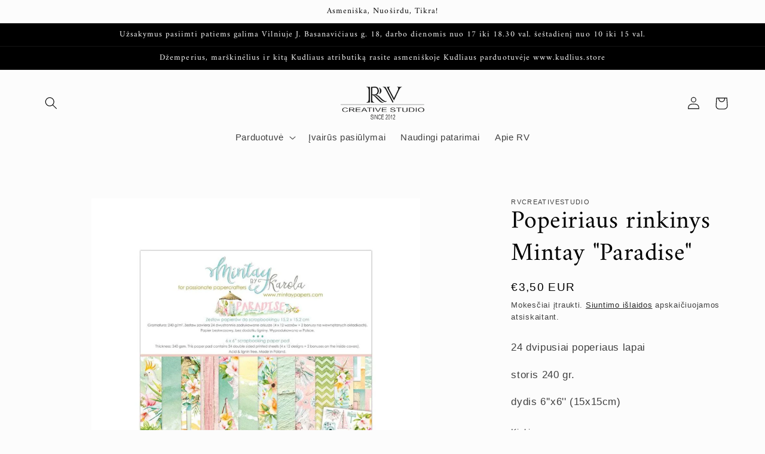

--- FILE ---
content_type: text/html; charset=UTF-8
request_url: https://app.inspon.com/dev-app/backend/api/api.php
body_size: 60
content:
{"product":{"title":"Popeiriaus rinkinys Mintay \"Paradise\"","featuredImage":{"id":"gid:\/\/shopify\/ProductImage\/56233938288967"},"options":[{"name":"Title","values":["Default Title"]}],"variants":[{"id":49932985139527,"option1":"Default Title","title":"Default Title","price":"3.50"}]},"collection":[{"title":"AVADA Email Marketing - Best Sellers"},{"title":"AVADA Email Marketing - Newest Products"},{"title":"ALL"},{"title":"Priemon\u0117s skrebinimui, album\u0173 gamybai, kursai"}]}

--- FILE ---
content_type: text/html; charset=UTF-8
request_url: https://app.inspon.com/dev-app/backend/api/api.php
body_size: 3965
content:
{"data":[{"fieldSize":"multiline","fieldname":"\u012era\u0161ykite pageidaujam\u0105 u\u017era\u0161\u0105 \u010dia:","fontColor":"#000000","textColor":"#000","appVariant":[],"allVariants":true,"borderColor":"#cccccc","inpFieldType":"both","textFontSize":"14","tooltipColor":"#000","inputFontSize":"14","customLanguage":[],"textFieldWidth":"auto","backgroundColor":"#fff","textFieldMinMax":false,"allVariantValues":[],"borderRadiusSize":"0","customPriceAddon":"","placeholderColor":"#cccccc","productCondition":{"products":["Albumas \"Alyvinis zefyras\"","Albumas \"Dangi\u0161kas\"","Albumas \"Karali\u0161ka m\u0117lyna\"","Darbo knyga kalendorius pilnais savaitgaliais","K\u016bdikio knyga berniukui \"Ponaitis\"","K\u016bdikio knyga mergaitei \" Kudl\u0117\"","Rank\u0173 darbo daiktad\u0117\u017e\u0117 \"Lilit\"","Rank\u0173 darbo adatin\u0117 \"Flowers\"","Rank\u0173 darbo albumas \"Cream Floral\"","Rank\u0173 darbo albumas \"Latte Floral\"","Rank\u0173 darbo albumas \"Pink Floral\"","Rank\u0173 dabo albumas \"Ro\u017einis Zefyras\"","Rank\u0173 darbo albumas \" Dangi\u0161kas zefyras\"","Rank\u0173 darbo albumas \"Kreminis zefyras\"","Rank\u0173 darbo albumas \"Kreminis Zefyras\"","Rank\u0173 darbo albumas \"Melsvas Zefyras\"","Rank\u0173 darbo albumas \"M\u0117tinis zefyras\"","Rank\u0173 darbo albumas \"Ro\u017einis zefyras\"","Rank\u0161 darbo albumas \"Blue Teddy\"","Rank\u0173 darbo albumas \" Kudl\u0117\"","Rank\u0173 darbo albumas \"Kudl\u0117\"","Rank\u0173 darbo albumas \"Nul\u0117pausis\"","Rank\u0173 darbo albumas \"Lokiukas\"","Rank\u0173 darbo albumas \"Lokiukas\"","Rank\u0173 darbo vok\u0173 d\u0117\u017eut\u0117 \"Love\"","Rank\u0173 darbo krik\u0161to knyga \"Vaivoryk\u0161t\u0117\"","Rank\u0173 darbo k\u016bdikio knyga mergaitei \"Vaivoryk\u0161t\u0117\"","Darbo knyga 2025 \"Red\"","Rank\u0173 darbo albumas \"Cream\"","Rank\u0173 darbo albumas \"Pliu\u0161kis\"","Rank\u0173 darbo albumas \"Pliu\u0161kis\"","Rank\u0173 darbo knyga receptams \"Gaiva\"","Rank\u0173 darbo k\u016bdinio albumas \"Pliu\u0161kis\"","Rank\u0173 darbo d\u0117\u017eut\u0117 \u017eiedams \"Karamel\u0117\"","U\u017era\u0161\u0173 knyga \"Royal blue\"","Darbo knyga 2025 \"Smaragdas\"","Darbo knyga kalendorius be dat\u0173 2025-2026","Darbo knyga planuot\u0117 2025-2026 m.","Krik\u0161tyn\u0173 rinkinys \"Kudlius\"","Krik\u0161to knyga berniukui \"Kudlius\"","Krik\u0161to knyga berniukui \"Me\u0161kutis\"","Krik\u0161to knyga mergaitei \"Cukrin\u0117 avyt\u0117\"","Rank\u0173 darbo albumas \"\u0160vent\u0117\"","Rank\u0173 darbo d\u0117\u017eut\u0117 \"Balta\"","Rank\u0173 darbo d\u0117\u017eut\u0117 vokams, atvirut\u0117ms, nuotraukoms \"\u0160velnumas\"","Rank\u0173 darbo d\u0117\u017eut\u0117 vokams, nuotraukoms \"White\"","Rank\u0173 darbo d\u0117\u017eut\u0117 \u017eiedams \"Nude\"","Rank\u0173 darbo d\u0117\u017eut\u0117 \u017eiedams \"Perlamutras\"","Rank\u0173 darbo d\u0117\u017eut\u0117 \u017eiedams \"White\"","Rank\u0173 darbo albumas \"Ro\u017einis drugelis\"","Rank\u0173 darbo taupykl\u0117 \"Zuikut\u0117\"","Link\u0117jim\u0173 knyga \"Meil\u0117\"","Rank\u0173 darbo daiktad\u0117\u017e\u0117 \"Skrydis\"","Rank\u0173 darbo  knygut\u0117 u\u017era\u0161ams \"Vintage\"","Rank\u0173 darbo adatin\u0117 \"Alchemy\"","Rank\u0173 darbo adatin\u0117 \"Anemone\"","Rank\u0173 darbo albumas nuotraukoms \"Smaragdas\"","Rank\u0173 darbo knygel\u0117 u\u017era\u0161ams \"Smaragdas\"","Rank\u0173 darbo pie\u0161tukin\u0117 \"Smaragdas\"","Rank\u0173 darbo adatin\u0117 \"Berry\"","Rank\u0173 darbo adatin\u0117 \"Black\"","Rank\u0173 darbo adatin\u0117 \"Blue\"","Rank\u0173 darbo adatin\u0117 \"Bordo\"","Rank\u0173 darbo adatin\u0117 \"Brown\"","Rank\u0173 darbo adatin\u0117 \"Bubbles\"","Rank\u0173 darbo adatin\u0117 \"Bu\u010dinys\"","Rank\u0173 darbo adatin\u0117 \"Cup\"","Rank\u0173 darbo adatin\u0117 \"Fashion\"","Rank\u0173 darbo adatin\u0117 \"France\"","Rank\u0173 darbo adatin\u0117 \"Green\"","Rank\u0173 darbo adatin\u0117 \"Line\"","Rank\u0173 darbo adatin\u0117 \"Mamyt\u0117s adatyt\u0117s\"","Rank\u0173 darbo adatin\u0117 \"Mamyt\u0117s adatyt\u0117s\"","Rank\u0173 darbo adatin\u0117 \"Mamyt\u0117s adatyt\u0117s\"","Rank\u0173 darbo adatin\u0117 \"Mint\"","Rank\u0173 darbo adatin\u0117 \"Mo\u010diut\u0117s adat\u0117l\u0117s\"","Rank\u0173 darbo adatin\u0117 \"Muzika\"","Rank\u0173 darbo adatin\u0117 \"Natos\"","Rank\u0173 darbo adatin\u0117 \"N\u0117riniai\"","Rank\u0173 darbo adatin\u0117 \"Orange\"","Rank\u0173 darbo adatin\u0117 \"Plunksnel\u0117\"","Rank\u0173 darbo adatin\u0117 \"Raudona\"","Rank\u0173 darbo adatin\u0117 \"Red dots\"","Rank\u0173 darbo adatin\u0117 \"Romantic\"","Rank\u0173 darbo adatin\u0117 \"Rose\"","Rank\u0173 darbo adatin\u0117 \"Rugiag\u0117l\u0117\"","Rank\u0173 darbo adatin\u0117 \"Sand\"","Rank\u0173 darbo adatin\u0117 \"Star\"","Rank\u0173 darbo adatin\u0117 \"Style\"","Rank\u0173 darbo adatin\u0117 \"Sun\"","Rank\u0173 darbo albumas \"\"Kudlius\"","Rank\u0173 darbo albumas \"Kudlius\"","Rank\u0173 darbo daiktad\u0117\u017e\u0117 \"Kudlius\"","Rank\u0173 darbo krik\u0161tyn\u0173 rinkinys \"Kudlius\"","Rank\u0173 darbo rinkinys krik\u0161tynoms \"Kudlius\"","Rank\u0173 darbo albumas \"Klasika\"","Rank\u0173 darbo daiktad\u0117\u017e\u0117 \"Klasika\"","Rank\u0173 darbo albumas \"Cukrinis avin\u0117lis\"","Rank\u0173 darbo albumas \"Ma\u017eylis\"","Rank\u0173 darbo albumas \"Moon\"","Rank\u0173 darbo knygel\u0117 u\u017era\u0161ams \" \u017dibuokl\u0117s\"","Rank\u0173 darbo k\u016bdikio knyga berniukui \"Drambliukas\"","Rank\u0173 darbo k\u016bdikio knyga mergaitei \"Balion\u0117lis\"","Rank\u0173 darbo recept\u0173 knyga \"Pary\u017eiet\u0117\"","Rank\u0173 darbo albumas \"Heart\"","Rank\u0173 darbo albumas \"Rose\"","Rank\u0173 darbo albumas \"Simple\"","Rank\u0173 darbo knyga u\u017era\u0161ams \"Bow\"","Rank\u0173 darbo vestuvi\u0173 albumas \"Nude\"","\u017died\u0173 d\u0117\u017eut\u0117 \"White\"","Rank\u0173 darbo albumas \"Pakalnut\u0117s\"","Rank\u0173 darbo albumas \"Desert rose\"","Rank\u0173 darbo albumas \"Crown\"","Rank\u0173 darbo albumas \"Dvi \u0161irdys\"","Rank\u0173 darbo albumas \"Tyrumas\"","Rank\u0173 darbo kelioni\u0173 \u017eurnalas \"Paris\"","Rank\u0173 darbo albumas \"Mirror\"","Rank\u0173 darbo link\u0117jim\u0173 knyga \"I\u0161 \u0161irdies\"","Rank\u0173 darbo rinkinys mergaitei \"Pink dream\"","Rank\u0173 darbo albumas \"Tedis\"","Rank\u0173 darbo albumas \"Tedis\"","Rank\u0173 darbo albumas mergaitei \"Patricija\"","Rank\u0173 darbo u\u017era\u0161\u0173 knyga \"Reda\"","Rank\u0173 darbo u\u017era\u0161\u0173 knyga \"Violet\"","Rank\u0173 darbo albumas \"Dusty rose\"","Rank\u0173 darbo pie\u0161tukin\u0117 \"Dark rose\"","Rank\u0173 darbo d\u0117\u017eut\u0117 \"G\u0117lyn\u0117lis\"","Rank\u0173 darbo u\u017era\u0161in\u0117 \"Tilda\"","Rank\u0173 darbo u\u017era\u0161\u0173 knyga \"Svajon\u0117\"","Rank\u0173 darbo adatin\u0117 \"Vintage\"","Rank\u0173 darbo knygut\u0117 u\u017era\u0161ams \"Lines\"","Rank\u0173 darbo adatin\u0117 \"Wish\"","Rank\u0173 darbo adatin\u0117 \"Yellow\"","Rank\u0173 darbo albumas \"Baloon\"","Rank\u0173 darbo albumas \"G\u0117lynas\"","Rank\u0173 darbo u\u017era\u0161u knyga \"Monstera\"","Rank\u0173 darbo krik\u0161to knyga \"Angel\u0117lis\"","Rank\u0173 darbo u\u017era\u0161\u0173 knyga \"Heart\"","Rank\u0173 darbo pie\u0161tukin\u0117 \"Brown\"","Rank\u0173 darbo pie\u0161tukin\u0117 \"See breeze\"","Rank\u0173 darbo pie\u0161tukin\u0117 \"Mokytojai\"","Rank\u0173 darbo albumas \"Pudra\"","Rank\u0173 darbo u\u017era\u0161\u0173 knyga \"Laikas\"","Rank\u0173 darbo pie\u0161tukin\u0117 \"Bosui\"","Rank\u0173 darbo pie\u0161tukin\u0117 \"\u0160altibar\u0161\u010diai\"","Rank\u0173 darbo pie\u0161tukin\u0117 \"Rusva\"","Rank\u0173 darbo pie\u0161tukin\u0117 \"Light pink\"","Rank\u0173 darbo pie\u0161ukin\u0117 \"Pink\"","Rank\u0173 darbo pie\u0161tukin\u0117 \"Red\"","Rank\u0173 darbo albumas \"Romantika\"","Rank\u0173 darbo albumas berniukui \"Arkliukas\"","Rank\u0173 darbo d\u0117\u017eut\u0117 \"Bangel\u0117\"","Rank\u0173 darbo link\u0117jim\u0173 knyga \"Lengvumas\"","Rank\u0173 darbo pie\u0161tukin\u0117 \"Black\"","Rank\u0173 darbo pie\u0161tukin\u0117 \"Dust green\"","Rank\u0173 darbo pie\u0161tukin\u0117 \"Dust Lilly\"","Rank\u0173 darbo pie\u0161tukin\u0117 \"Haki\"","Rank\u0173 darbo pie\u0161tukin\u0117 \"Light blue\"","Rank\u0173 darbo pie\u0161tukin\u0117 \"Mint\"","Rank\u0173 darbo pie\u0161tukin\u0117 \"Orange\"","Rank\u0173 darbo pie\u0161tukin\u0117 \"Romantic\"","Rank\u0173 darbo pie\u0161tukin\u0117 \"Samana\"","Rank\u0173 darbo pie\u0161tukin\u0117 \"Sky\"","Rank\u0173 darbo pie\u0161tukin\u0117 \"Terracota\"","Rank\u0173 darbo pie\u0161tukin\u0117 \"Yellow\"","Rank\u0173 darbo rinkinys krik\u0161tynoms \"Zuikis\"","Rank\u0173 darbo d\u0117\u017eut\u0117 nuotraukoms \"Samana\"","Rank\u0173 darbo krik\u0161tad\u0117\u017e\u0117 \"Aviukas\""],"condition":[],"collection":[],"prodTitleEqual":[],"prodTitleContains":[],"collectionTitleEqual":[],"collectionTitleContains":[]},"textFieldHeading":"","thisProductCheck":true,"thisVariantCheck":false,"allConditionCheck":false,"anyConditionCheck":false,"rightToLeftOption":false,"selectedAddonData":[],"textFieldRequired":false,"prodPriceAddonData":{"id":"","price":"","prodId":"","prodType":"","prodTitle":"","variantTitle":""},"textFieldMaxLength":false,"textFieldMinLength":false,"textMaxLengthChars":"50","textMinLengthChars":"1","allConditionVariant":false,"allVariantValuesNew":[],"anyConditionVariant":false,"fieldResizeDisabled":false,"thisCollectionCheck":false,"defaultTextfieldFont":"1","noneConditionVariant":false,"selectedProductsdata":[{"id":"10236237021511","title":"Albumas \"Alyvinis zefyras\""},{"id":"10236233482567","title":"Albumas \"Dangi\u0161kas\""},{"id":"10236220932423","title":"Albumas \"Karali\u0161ka m\u0117lyna\""},{"id":"10354580488519","title":"Darbo knyga kalendorius pilnais savaitgaliais"},{"id":"9927120879943","title":"K\u016bdikio knyga berniukui \"Ponaitis\""},{"id":"9074885361991","title":"K\u016bdikio knyga mergaitei \" Kudl\u0117\""},{"id":"10307489104199","title":"Rank\u0173 darbo daiktad\u0117\u017e\u0117 \"Lilit\""},{"id":"8964653580615","title":"Rank\u0173 darbo adatin\u0117 \"Flowers\""},{"id":"10258673992007","title":"Rank\u0173 darbo albumas \"Cream Floral\""},{"id":"10258672484679","title":"Rank\u0173 darbo albumas \"Latte Floral\""},{"id":"10258670616903","title":"Rank\u0173 darbo albumas \"Pink Floral\""},{"id":"10258677432647","title":"Rank\u0173 dabo albumas \"Ro\u017einis Zefyras\""},{"id":"9927078609223","title":"Rank\u0173 darbo albumas \" Dangi\u0161kas zefyras\""},{"id":"9927072710983","title":"Rank\u0173 darbo albumas \"Kreminis zefyras\""},{"id":"10258676154695","title":"Rank\u0173 darbo albumas \"Kreminis Zefyras\""},{"id":"10258676515143","title":"Rank\u0173 darbo albumas \"Melsvas Zefyras\""},{"id":"9927081525575","title":"Rank\u0173 darbo albumas \"M\u0117tinis zefyras\""},{"id":"9927083884871","title":"Rank\u0173 darbo albumas \"Ro\u017einis zefyras\""},{"id":"10236302328135","title":"Rank\u0161 darbo albumas \"Blue Teddy\""},{"id":"8439672963399","title":"Rank\u0173 darbo albumas \" Kudl\u0117\""},{"id":"10236299379015","title":"Rank\u0173 darbo albumas \"Kudl\u0117\""},{"id":"10236298756423","title":"Rank\u0173 darbo albumas \"Nul\u0117pausis\""},{"id":"8977257562439","title":"Rank\u0173 darbo albumas \"Lokiukas\""},{"id":"10236294857031","title":"Rank\u0173 darbo albumas \"Lokiukas\""},{"id":"8572786835783","title":"Rank\u0173 darbo vok\u0173 d\u0117\u017eut\u0117 \"Love\""},{"id":"10236286402887","title":"Rank\u0173 darbo krik\u0161to knyga \"Vaivoryk\u0161t\u0117\""},{"id":"8825438437703","title":"Rank\u0173 darbo k\u016bdikio knyga mergaitei \"Vaivoryk\u0161t\u0117\""},{"id":"9502603542855","title":"Darbo knyga 2025 \"Red\""},{"id":"8210815058241","title":"Rank\u0173 darbo albumas \"Cream\""},{"id":"8392512045383","title":"Rank\u0173 darbo albumas \"Pliu\u0161kis\""},{"id":"9962023977287","title":"Rank\u0173 darbo albumas \"Pliu\u0161kis\""},{"id":"9999426584903","title":"Rank\u0173 darbo knyga receptams \"Gaiva\""},{"id":"10236263760199","title":"Rank\u0173 darbo k\u016bdinio albumas \"Pliu\u0161kis\""},{"id":"8392491303239","title":"Rank\u0173 darbo d\u0117\u017eut\u0117 \u017eiedams \"Karamel\u0117\""},{"id":"9012643430727","title":"U\u017era\u0161\u0173 knyga \"Royal blue\""},{"id":"9502602625351","title":"Darbo knyga 2025 \"Smaragdas\""},{"id":"10219218272583","title":"Darbo knyga kalendorius be dat\u0173 2025-2026"},{"id":"10202835812679","title":"Darbo knyga planuot\u0117 2025-2026 m."},{"id":"10001432084807","title":"Krik\u0161tyn\u0173 rinkinys \"Kudlius\""},{"id":"9010627871047","title":"Krik\u0161to knyga berniukui \"Kudlius\""},{"id":"9227829969223","title":"Krik\u0161to knyga berniukui \"Me\u0161kutis\""},{"id":"9227832000839","title":"Krik\u0161to knyga mergaitei \"Cukrin\u0117 avyt\u0117\""},{"id":"10159093186887","title":"Rank\u0173 darbo albumas \"\u0160vent\u0117\""},{"id":"8800731988295","title":"Rank\u0173 darbo d\u0117\u017eut\u0117 \"Balta\""},{"id":"9500133491015","title":"Rank\u0173 darbo d\u0117\u017eut\u0117 vokams, atvirut\u0117ms, nuotraukoms \"\u0160velnumas\""},{"id":"9159994081607","title":"Rank\u0173 darbo d\u0117\u017eut\u0117 vokams, nuotraukoms \"White\""},{"id":"8210678710593","title":"Rank\u0173 darbo d\u0117\u017eut\u0117 \u017eiedams \"Nude\""},{"id":"8429059506503","title":"Rank\u0173 darbo d\u0117\u017eut\u0117 \u017eiedams \"Perlamutras\""},{"id":"8399595569479","title":"Rank\u0173 darbo d\u0117\u017eut\u0117 \u017eiedams \"White\""},{"id":"10091738988871","title":"Rank\u0173 darbo albumas \"Ro\u017einis drugelis\""},{"id":"9994669850951","title":"Rank\u0173 darbo taupykl\u0117 \"Zuikut\u0117\""},{"id":"9992452145479","title":"Link\u0117jim\u0173 knyga \"Meil\u0117\""},{"id":"9504993083719","title":"Rank\u0173 darbo daiktad\u0117\u017e\u0117 \"Skrydis\""},{"id":"8968406827335","title":"Rank\u0173 darbo  knygut\u0117 u\u017era\u0161ams \"Vintage\""},{"id":"8881363943751","title":"Rank\u0173 darbo adatin\u0117 \"Alchemy\""},{"id":"8800665141575","title":"Rank\u0173 darbo adatin\u0117 \"Anemone\""},{"id":"8923024916807","title":"Rank\u0173 darbo albumas nuotraukoms \"Smaragdas\""},{"id":"8965415272775","title":"Rank\u0173 darbo knygel\u0117 u\u017era\u0161ams \"Smaragdas\""},{"id":"8210792087873","title":"Rank\u0173 darbo pie\u0161tukin\u0117 \"Smaragdas\""},{"id":"8881359454535","title":"Rank\u0173 darbo adatin\u0117 \"Berry\""},{"id":"8964655612231","title":"Rank\u0173 darbo adatin\u0117 \"Black\""},{"id":"8881364959559","title":"Rank\u0173 darbo adatin\u0117 \"Blue\""},{"id":"8881362501959","title":"Rank\u0173 darbo adatin\u0117 \"Bordo\""},{"id":"8214233612609","title":"Rank\u0173 darbo adatin\u0117 \"Brown\""},{"id":"8214234628417","title":"Rank\u0173 darbo adatin\u0117 \"Bubbles\""},{"id":"8881361125703","title":"Rank\u0173 darbo adatin\u0117 \"Bu\u010dinys\""},{"id":"8881360077127","title":"Rank\u0173 darbo adatin\u0117 \"Cup\""},{"id":"8881357947207","title":"Rank\u0173 darbo adatin\u0117 \"Fashion\""},{"id":"8214236791105","title":"Rank\u0173 darbo adatin\u0117 \"France\""},{"id":"8881369284935","title":"Rank\u0173 darbo adatin\u0117 \"Green\""},{"id":"8214234726721","title":"Rank\u0173 darbo adatin\u0117 \"Line\""},{"id":"8214232695105","title":"Rank\u0173 darbo adatin\u0117 \"Mamyt\u0117s adatyt\u0117s\""},{"id":"8214237839681","title":"Rank\u0173 darbo adatin\u0117 \"Mamyt\u0117s adatyt\u0117s\""},{"id":"8881352769863","title":"Rank\u0173 darbo adatin\u0117 \"Mamyt\u0117s adatyt\u0117s\""},{"id":"8964654825799","title":"Rank\u0173 darbo adatin\u0117 \"Mint\""},{"id":"8214235971905","title":"Rank\u0173 darbo adatin\u0117 \"Mo\u010diut\u0117s adat\u0117l\u0117s\""},{"id":"8800684409159","title":"Rank\u0173 darbo adatin\u0117 \"Muzika\""},{"id":"8964652499271","title":"Rank\u0173 darbo adatin\u0117 \"Natos\""},{"id":"8800658260295","title":"Rank\u0173 darbo adatin\u0117 \"N\u0117riniai\""},{"id":"8214233973057","title":"Rank\u0173 darbo adatin\u0117 \"Orange\""},{"id":"8964651483463","title":"Rank\u0173 darbo adatin\u0117 \"Plunksnel\u0117\""},{"id":"8800680018247","title":"Rank\u0173 darbo adatin\u0117 \"Raudona\""},{"id":"8214232793409","title":"Rank\u0173 darbo adatin\u0117 \"Red dots\""},{"id":"8214236463425","title":"Rank\u0173 darbo adatin\u0117 \"Romantic\""},{"id":"8881366663495","title":"Rank\u0173 darbo adatin\u0117 \"Rose\""},{"id":"8800675103047","title":"Rank\u0173 darbo adatin\u0117 \"Rugiag\u0117l\u0117\""},{"id":"8214233907521","title":"Rank\u0173 darbo adatin\u0117 \"Sand\""},{"id":"8214237675841","title":"Rank\u0173 darbo adatin\u0117 \"Star\""},{"id":"8881370595655","title":"Rank\u0173 darbo adatin\u0117 \"Style\""},{"id":"8214232924481","title":"Rank\u0173 darbo adatin\u0117 \"Sun\""},{"id":"8808400617799","title":"Rank\u0173 darbo albumas \"\"Kudlius\""},{"id":"8392506442055","title":"Rank\u0173 darbo albumas \"Kudlius\""},{"id":"9107177734471","title":"Rank\u0173 darbo daiktad\u0117\u017e\u0117 \"Kudlius\""},{"id":"9277609804103","title":"Rank\u0173 darbo krik\u0161tyn\u0173 rinkinys \"Kudlius\""},{"id":"8518037635399","title":"Rank\u0173 darbo rinkinys krik\u0161tynoms \"Kudlius\""},{"id":"9179829502279","title":"Rank\u0173 darbo albumas \"Klasika\""},{"id":"9242109575495","title":"Rank\u0173 darbo daiktad\u0117\u017e\u0117 \"Klasika\""},{"id":"9213648699719","title":"Rank\u0173 darbo albumas \"Cukrinis avin\u0117lis\""},{"id":"9224929968455","title":"Rank\u0173 darbo albumas \"Ma\u017eylis\""},{"id":"8203694670145","title":"Rank\u0173 darbo albumas \"Moon\""},{"id":"9137185227079","title":"Rank\u0173 darbo knygel\u0117 u\u017era\u0161ams \" \u017dibuokl\u0117s\""},{"id":"9160016953671","title":"Rank\u0173 darbo k\u016bdikio knyga berniukui \"Drambliukas\""},{"id":"9188362813767","title":"Rank\u0173 darbo k\u016bdikio knyga mergaitei \"Balion\u0117lis\""},{"id":"9102844559687","title":"Rank\u0173 darbo recept\u0173 knyga \"Pary\u017eiet\u0117\""},{"id":"8203683135809","title":"Rank\u0173 darbo albumas \"Heart\""},{"id":"9013832745287","title":"Rank\u0173 darbo albumas \"Rose\""},{"id":"8884707230023","title":"Rank\u0173 darbo albumas \"Simple\""},{"id":"8203710628161","title":"Rank\u0173 darbo knyga u\u017era\u0161ams \"Bow\""},{"id":"8430859878727","title":"Rank\u0173 darbo vestuvi\u0173 albumas \"Nude\""},{"id":"8429058949447","title":"\u017died\u0173 d\u0117\u017eut\u0117 \"White\""},{"id":"9191797752135","title":"Rank\u0173 darbo albumas \"Pakalnut\u0117s\""},{"id":"9169816355143","title":"Rank\u0173 darbo albumas \"Desert rose\""},{"id":"9092754473287","title":"Rank\u0173 darbo albumas \"Crown\""},{"id":"9165220184391","title":"Rank\u0173 darbo albumas \"Dvi \u0161irdys\""},{"id":"8746970612039","title":"Rank\u0173 darbo albumas \"Tyrumas\""},{"id":"9023128109383","title":"Rank\u0173 darbo kelioni\u0173 \u017eurnalas \"Paris\""},{"id":"8210815484225","title":"Rank\u0173 darbo albumas \"Mirror\""},{"id":"9039618113863","title":"Rank\u0173 darbo link\u0117jim\u0173 knyga \"I\u0161 \u0161irdies\""},{"id":"9137071194439","title":"Rank\u0173 darbo rinkinys mergaitei \"Pink dream\""},{"id":"8676097130823","title":"Rank\u0173 darbo albumas \"Tedis\""},{"id":"8819228868935","title":"Rank\u0173 darbo albumas \"Tedis\""},{"id":"9105850892615","title":"Rank\u0173 darbo albumas mergaitei \"Patricija\""},{"id":"9073177723207","title":"Rank\u0173 darbo u\u017era\u0161\u0173 knyga \"Reda\""},{"id":"8203708793153","title":"Rank\u0173 darbo u\u017era\u0161\u0173 knyga \"Violet\""},{"id":"8886982705479","title":"Rank\u0173 darbo albumas \"Dusty rose\""},{"id":"8843346805063","title":"Rank\u0173 darbo pie\u0161tukin\u0117 \"Dark rose\""},{"id":"8800740245831","title":"Rank\u0173 darbo d\u0117\u017eut\u0117 \"G\u0117lyn\u0117lis\""},{"id":"8968395424071","title":"Rank\u0173 darbo u\u017era\u0161in\u0117 \"Tilda\""},{"id":"8673058095431","title":"Rank\u0173 darbo u\u017era\u0161\u0173 knyga \"Svajon\u0117\""},{"id":"8800671269191","title":"Rank\u0173 darbo adatin\u0117 \"Vintage\""},{"id":"8965416681799","title":"Rank\u0173 darbo knygut\u0117 u\u017era\u0161ams \"Lines\""},{"id":"8800754532679","title":"Rank\u0173 darbo adatin\u0117 \"Wish\""},{"id":"8214233022785","title":"Rank\u0173 darbo adatin\u0117 \"Yellow\""},{"id":"8203702862145","title":"Rank\u0173 darbo albumas \"Baloon\""},{"id":"8418521940295","title":"Rank\u0173 darbo albumas \"G\u0117lynas\""},{"id":"8203711414593","title":"Rank\u0173 darbo u\u017era\u0161u knyga \"Monstera\""},{"id":"8436419461447","title":"Rank\u0173 darbo krik\u0161to knyga \"Angel\u0117lis\""},{"id":"8203712299329","title":"Rank\u0173 darbo u\u017era\u0161\u0173 knyga \"Heart\""},{"id":"8210798149953","title":"Rank\u0173 darbo pie\u0161tukin\u0117 \"Brown\""},{"id":"8746562093383","title":"Rank\u0173 darbo pie\u0161tukin\u0117 \"See breeze\""},{"id":"8210789663041","title":"Rank\u0173 darbo pie\u0161tukin\u0117 \"Mokytojai\""},{"id":"8451338404167","title":"Rank\u0173 darbo albumas \"Pudra\""},{"id":"8849914462535","title":"Rank\u0173 darbo u\u017era\u0161\u0173 knyga \"Laikas\""},{"id":"8828538290503","title":"Rank\u0173 darbo pie\u0161tukin\u0117 \"Bosui\""},{"id":"8852478460231","title":"Rank\u0173 darbo pie\u0161tukin\u0117 \"\u0160altibar\u0161\u010diai\""},{"id":"8852475642183","title":"Rank\u0173 darbo pie\u0161tukin\u0117 \"Rusva\""},{"id":"8210794348865","title":"Rank\u0173 darbo pie\u0161tukin\u0117 \"Light pink\""},{"id":"8843346116935","title":"Rank\u0173 darbo pie\u0161ukin\u0117 \"Pink\""},{"id":"8843344183623","title":"Rank\u0173 darbo pie\u0161tukin\u0117 \"Red\""},{"id":"8451339551047","title":"Rank\u0173 darbo albumas \"Romantika\""},{"id":"8203701387585","title":"Rank\u0173 darbo albumas berniukui \"Arkliukas\""},{"id":"8800744210759","title":"Rank\u0173 darbo d\u0117\u017eut\u0117 \"Bangel\u0117\""},{"id":"8566257385799","title":"Rank\u0173 darbo link\u0117jim\u0173 knyga \"Lengvumas\""},{"id":"8210795987265","title":"Rank\u0173 darbo pie\u0161tukin\u0117 \"Black\""},{"id":"8746565173575","title":"Rank\u0173 darbo pie\u0161tukin\u0117 \"Dust green\""},{"id":"8746542891335","title":"Rank\u0173 darbo pie\u0161tukin\u0117 \"Dust Lilly\""},{"id":"8746559701319","title":"Rank\u0173 darbo pie\u0161tukin\u0117 \"Haki\""},{"id":"8210796937537","title":"Rank\u0173 darbo pie\u0161tukin\u0117 \"Light blue\""},{"id":"8746556653895","title":"Rank\u0173 darbo pie\u0161tukin\u0117 \"Mint\""},{"id":"8210799460673","title":"Rank\u0173 darbo pie\u0161tukin\u0117 \"Orange\""},{"id":"8210804638017","title":"Rank\u0173 darbo pie\u0161tukin\u0117 \"Romantic\""},{"id":"8210801426753","title":"Rank\u0173 darbo pie\u0161tukin\u0117 \"Samana\""},{"id":"8210795331905","title":"Rank\u0173 darbo pie\u0161tukin\u0117 \"Sky\""},{"id":"8210787139905","title":"Rank\u0173 darbo pie\u0161tukin\u0117 \"Terracota\""},{"id":"8794148208967","title":"Rank\u0173 darbo pie\u0161tukin\u0117 \"Yellow\""},{"id":"8210225561921","title":"Rank\u0173 darbo rinkinys krik\u0161tynoms \"Zuikis\""},{"id":"9521044717895","title":"Rank\u0173 darbo d\u0117\u017eut\u0117 nuotraukoms \"Samana\""},{"id":"10296943214919","title":"Rank\u0173 darbo krik\u0161tad\u0117\u017e\u0117 \"Aviukas\""}],"showOnAllFieldsCheck":false,"textFieldCustomPrice":false,"textFieldPlaceholder":"\u012era\u0161ykite norim\u0105 u\u017era\u0161\u0105 \u010dia","textFieldTranslation":false,"textFieldtoolTipInfo":"Tooltip info text","textFieldtoolTipOption":false,"selectedCollectionsData":[],"textFieldRequiredMessage":"Please enter a text before adding to cart","data_id":"52581"}],"image_record":0,"notesAttr":"{\"notes\":false,\"buynowbutton\":false,\"anounceUpd\":false,\"newInstall\":false}","themeVersion":"1.0 theme"}